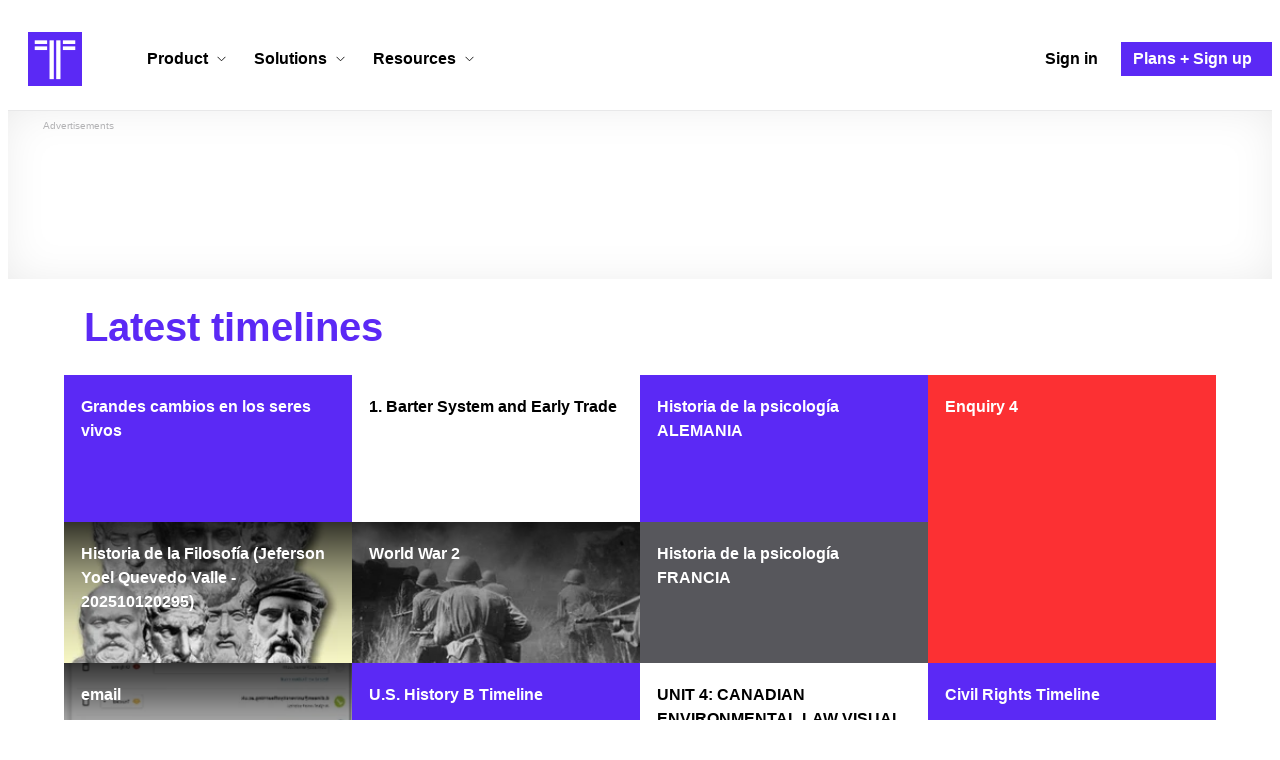

--- FILE ---
content_type: text/html; charset=utf-8
request_url: https://www.google.com/recaptcha/api2/aframe
body_size: 267
content:
<!DOCTYPE HTML><html><head><meta http-equiv="content-type" content="text/html; charset=UTF-8"></head><body><script nonce="r9KXwmw2oSFnjiUEfm-s6Q">/** Anti-fraud and anti-abuse applications only. See google.com/recaptcha */ try{var clients={'sodar':'https://pagead2.googlesyndication.com/pagead/sodar?'};window.addEventListener("message",function(a){try{if(a.source===window.parent){var b=JSON.parse(a.data);var c=clients[b['id']];if(c){var d=document.createElement('img');d.src=c+b['params']+'&rc='+(localStorage.getItem("rc::a")?sessionStorage.getItem("rc::b"):"");window.document.body.appendChild(d);sessionStorage.setItem("rc::e",parseInt(sessionStorage.getItem("rc::e")||0)+1);localStorage.setItem("rc::h",'1768428061973');}}}catch(b){}});window.parent.postMessage("_grecaptcha_ready", "*");}catch(b){}</script></body></html>

--- FILE ---
content_type: application/javascript
request_url: https://cdn.timetoast.com/vite/hardcoded_color_schemes.CcrRbZDM.js
body_size: 636
content:
import{r as F}from"./vendor-react.CNgakPUX.js";import{a5 as r}from"./store.C8HzSXz_.js";const i=F.createContext(r()),e={null:{primary:"#F3F3F3",secondary:"#FFFFFF",tertiary:"#808080",highlight:"#5A00FF"},1:{primary:"#F3F3F3",secondary:"#FFFFFF",tertiary:"#A3A3A3",highlight:"#1E40AF"},2:{primary:"#F7FFF7",secondary:"#FFFFFF",tertiary:"#8CA08C",highlight:"#009E60"},3:{primary:"#FFF7F0",secondary:"#FFFFFF",tertiary:"#CFA07D",highlight:"#FF5722"},4:{primary:"#E8F4FA",secondary:"#FFFFFF",tertiary:"#B0BEC5",highlight:"#0288D1"},5:{primary:"#F4F0F8",secondary:"#FFFFFF",tertiary:"#B1AFC6",highlight:"#6A1B9A"},6:{primary:"#FAF5E4",secondary:"#FFFFFF",tertiary:"#C9B89F",highlight:"#FF8C42"}},h="#3f3f42",o="#FFFFFF";export{e as C,h as D,o as L,i as T};
//# sourceMappingURL=hardcoded_color_schemes.CcrRbZDM.js.map
